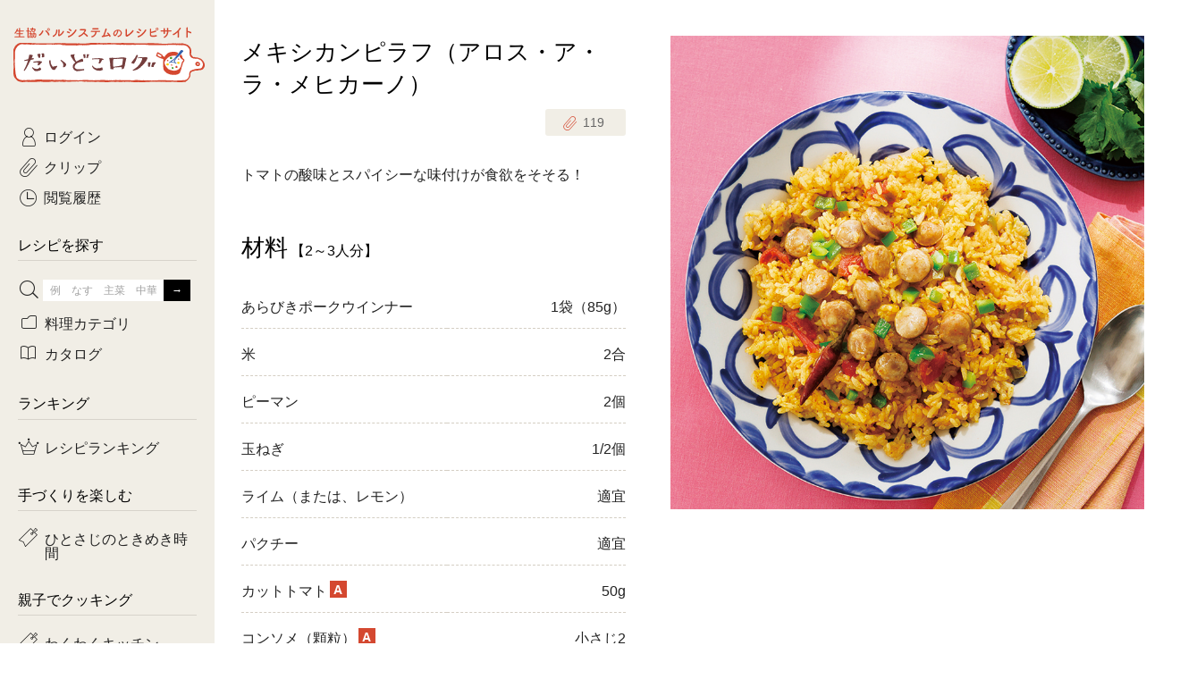

--- FILE ---
content_type: text/html; charset=UTF-8
request_url: https://daidokolog.pal-system.co.jp/recipe/12607?via=daidoko-top-special-pc
body_size: 8876
content:
<!doctype html>
<html lang="ja">

<head prefix="og: http://ogp.me/ns# fb: http://ogp.me/ns/fb# article: http://ogp.me/ns/article#">
<!-- Google Tag Manager -->
<script>(function(w,d,s,l,i){w[l]=w[l]||[];w[l].push({'gtm.start':
new Date().getTime(),event:'gtm.js'});var f=d.getElementsByTagName(s)[0],
j=d.createElement(s),dl=l!='dataLayer'?'&l='+l:'';j.async=true;j.src=
'https://www.googletagmanager.com/gtm.js?id='+i+dl;f.parentNode.insertBefore(j,f);
})(window,document,'script','dataLayer','GTM-T6PHB4B');</script>
<!-- End Google Tag Manager -->

  <meta charset="utf-8">
  <meta http-equiv="x-ua-compatible" content="ie=edge">
  <meta name="twitter:card" content="summary_large_image">
  <link rel="canonical" href="https://daidokolog.pal-system.co.jp/recipe/12607">
  <link rel="icon" href="https://cont-daidokolog.pal-system.co.jp/pc/favicon.ico">
  <link rel="apple-touch-icon" href="https://cont-daidokolog.pal-system.co.jp/pc/common/img/apple-touch-icon.png">
  <title>メキシカンピラフ（アロス・ア・ラ・メヒカーノ）｜だいどこログ[生協パルシステムのレシピサイト]</title>
  <meta name="description" content="トマトの酸味とスパイシーな味付けが食欲をそそる！">
  <meta name="keywords" content="あらびきポークウインナー, ピーマン, レシピ, 料理, だいどこログ, だいどころぐ, パルシステム, 生協, コープ">
  <meta property="og:title" content="メキシカンピラフ（アロス・ア・ラ・メヒカーノ）｜だいどこログ[生協パルシステムのレシピサイト]">
  <meta property="og:type" content="website">
  <meta property="og:url" content="https://daidokolog.pal-system.co.jp/recipe/12607">
  <meta property="og:image" content="https://cont-daidokolog.pal-system.co.jp/system/recipe/12607/PS_KCY_1657M.jpg">
  <meta property="og:site_name" content="だいどこログ">
  <meta property="og:description" content="トマトの酸味とスパイシーな味付けが食欲をそそる！">
  <link rel="stylesheet" href="https://cont-daidokolog.pal-system.co.jp/pc/common/css/common.css">
  <link rel="stylesheet" href="https://cont-daidokolog.pal-system.co.jp/pc/recipe/css/recipe.css"><link rel="stylesheet" href="https://cont-daidokolog.pal-system.co.jp/pc/recipe/css/modal-override.css"></head>
<body class="preload">
<!-- Google Tag Manager (noscript) -->
<noscript><iframe src="https://www.googletagmanager.com/ns.html?id=GTM-T6PHB4B" 
height="0" width="0" style="display:none;visibility:hidden"></iframe></noscript>
<!-- End Google Tag Manager (noscript) -->

<input id="screenId" value="DDKS10" type="hidden">
<!-- Load Facebook SDK for JavaScript -->
<div id="fb-root"></div>
<script>(function(d, s, id) {
        var js, fjs = d.getElementsByTagName(s)[0];
        if (d.getElementById(id)) return;
        js = d.createElement(s); js.id = id;
        js.src = 'https://connect.facebook.net/ja_JP/sdk.js#xfbml=1&version=v2.12';
        fjs.parentNode.insertBefore(js, fjs);
    }(document, 'script', 'facebook-jssdk'));</script>

  <div id="container">
    <header id="header">
      <h1 class="header-title">
      <a href="/"><span>生協パルシステムのレシピサイト</span><br>だいどこログ</a>      </h1>
    </header>
    <div id="body">
      <!--==================== メインエリア start ====================-->
      <main id="main">

<!------------ レシピ詳細 start ------------>
<article id="recipe" itemscope itemtype="http://schema.org/Recipe">

    <!------------ ページタイトル start ------------>
    <div class="page-header">
        <h1 itemprop="name">メキシカンピラフ（アロス・ア・ラ・メヒカーノ）</h1>

        <!------- ★クリップ★ ------->
        <div class="clip">
  <a href="#modal-clip-regist" class="btn btn-clip modal-trigger"
     data-token="46c0bdb3ce482314d0dced47f4d17f53f2891456334261476be5e6858d83764c"
     data-site="1"
     data-url="/recipe/12607?via=daidoko-top-special-pc#recipe-12607"
     data-num="10" data-recipe_master_id="12607"
     data-is_recipe_detail="1"><span class="icon-clip"><span class="app-recipe-clip-count">119</span></span></a>
</div>
    </div>
    <!------------ ページタイトル end ------------>

    <!------- ★レシピ画像★ ------->
    <div class="image">
        <img src="https://cont-daidokolog.pal-system.co.jp/system/recipe/12607/img/thumbnail/pc_detail_main_PS_KCY_1657M.jpg" data-echo="https://cont-daidokolog.pal-system.co.jp/system/recipe/12607/img/thumbnail/pc_detail_main_PS_KCY_1657M.jpg" itemprop="image" alt="メキシカンピラフ（アロス・ア・ラ・メヒカーノ）"/>    </div>

    <!------- ★説明文★ ------->
    <p itemprop="description" class="description">トマトの酸味とスパイシーな味付けが食欲をそそる！</p>

    
        <!------- ★材料★ ------->
    <section class="sec ingredient">
        <div class="sec-header">
          <h2 class="h1">材料<small>【2～3人分】</small></h2>
        </div>
        <div class="sec-body">
            <table class="table table-ingredient">

                                    <tr itemprop="recipeIngredient">
                        <th>あらびきポークウインナー</th>
                        <td>1袋（85g）</td>
                    </tr>

                                    <tr itemprop="recipeIngredient">
                        <th>米</th>
                        <td>2合</td>
                    </tr>

                                    <tr itemprop="recipeIngredient">
                        <th>ピーマン</th>
                        <td>2個</td>
                    </tr>

                                    <tr itemprop="recipeIngredient">
                        <th>玉ねぎ</th>
                        <td>1/2個</td>
                    </tr>

                                    <tr itemprop="recipeIngredient">
                        <th>ライム（または、レモン）</th>
                        <td>適宜</td>
                    </tr>

                                    <tr itemprop="recipeIngredient">
                        <th>パクチー</th>
                        <td>適宜</td>
                    </tr>

                                    <tr itemprop="recipeIngredient">
                        <th>カットトマト<b class="badge badge-a">A</b></th>
                        <td>50g</td>
                    </tr>

                                    <tr itemprop="recipeIngredient">
                        <th>コンソメ（顆粒）<b class="badge badge-a">A</b></th>
                        <td>小さじ2</td>
                    </tr>

                                    <tr itemprop="recipeIngredient">
                        <th>純カレー粉<b class="badge badge-a">A</b></th>
                        <td>大さじ1</td>
                    </tr>

                                    <tr itemprop="recipeIngredient">
                        <th>塩<b class="badge badge-a">A</b></th>
                        <td>少々</td>
                    </tr>

                                    <tr itemprop="recipeIngredient">
                        <th>こしょう<b class="badge badge-a">A</b></th>
                        <td>少々</td>
                    </tr>

                                    <tr itemprop="recipeIngredient">
                        <th>チリパウダー<b class="badge badge-a">A</b></th>
                        <td>適宜（小さじ1）</td>
                    </tr>

                                    <tr itemprop="recipeIngredient">
                        <th>赤唐辛子<b class="badge badge-a">A</b></th>
                        <td>適宜（1本）</td>
                    </tr>

                            </table>
        </div>
    </section>
    
    <!------- ★AS,TS商品へのページ内リンク★ ------->
    <a href="#order-products-login" class="btn btn-ghost-red anchorlink icon-arrow-btm">注文できる材料</a>

        <!------- ★作り方★ ------->
    <section class="sec making">
        <div class="sec-header">
            <h2 class="h1">作り方</h2>
        </div>

        <div class="sec-body">
                                                        <div class="process-group">
                    <div class="inner">
                        <div id="process01" class="number">1</div>
                                                <div class="process">
                            <div class="text" itemprop="recipeInstructions">
                                玉ねぎ、ピーマンはみじん切りにする。ウインナーは2cm幅に切る。                            </div>
                                                    </div>
                        
                                            </div>
                </div>
                                            <div class="process-group">
                    <div class="inner">
                        <div id="process02" class="number">2</div>
                                                <div class="process">
                            <div class="text" itemprop="recipeInstructions">
                                炊飯器の内釜に米を入れ、水を目盛まで注ぎ、水（大さじ4）を取り除く。<b class="badge badge-a">A</b>を加えてよく混ぜ、（1）をのせ、混ぜずに通常通りに炊く。<br>※好みでチリパウダーや赤唐辛子を加えると、よりスパイシーな味わいに仕上がります。                            </div>
                                                    </div>
                        
                                                <!------- ☆ポイント☆ ------->
                        <div class="process point">
                            <div class="icon"><img src="https://cont-daidokolog.pal-system.co.jp/pc/recipe/img/icon_point.png" data-echo="https://cont-daidokolog.pal-system.co.jp/pc/recipe/img/icon_point.png" alt="point"/></div>
                            <div class="text" itemprop="recipeInstructions">
                                ピーマンは加熱すると色が悪くなるので、鮮やかなグリーンに仕上げたい場合は、炊き上がってからのせて蒸らしても。                            </div>
                                                    </div>
                                            </div>
                </div>
                                            <div class="process-group">
                    <div class="inner">
                        <div id="process03" class="number">3</div>
                                                <div class="process">
                            <div class="text" itemprop="recipeInstructions">
                                炊き上がったら、ざっくり混ぜ合わせる。                            </div>
                                                    </div>
                        
                                            </div>
                </div>
                                            <div class="process-group">
                    <div class="inner">
                        <div id="process04" class="number">4</div>
                                                <div class="process">
                            <div class="text" itemprop="recipeInstructions">
                                器に盛り、好みでライムやパクチーを添える。                            </div>
                                                    </div>
                        
                                            </div>
                </div>
            
            
        </div>
    </section>
    
    <aside class="aside">
        <div class="page-footer clearfix">
            <div class="clip">
  <a href="#modal-clip-regist" class="btn btn-clip btn-md modal-trigger"
     data-token="46c0bdb3ce482314d0dced47f4d17f53f2891456334261476be5e6858d83764c"
     data-site="1"
     data-url="/recipe/12607?via=daidoko-top-special-pc#recipe-12607"
     data-num="10" data-recipe_master_id="12607"
     data-is_recipe_detail="1"><span class="icon-clip"><span class="app-recipe-clip-count">119</span></span></a>
</div>
          <div class="sns">
    <!------- Facebook ------->
    <div class="fb-share-button" data-href="https://daidokolog.pal-system.co.jp/recipe/12607" data-layout="button_count" data-size="small" data-mobile-iframe="true"></div>
    <!------- Twitter ------->
    <a href="https://twitter.com/share" class="twitter-share-button" data-url="https://daidokolog.pal-system.co.jp/recipe/12607" data-text="メキシカンピラフ（アロス・ア・ラ・メヒカーノ）" data-lang="ja" data-hashtags="だいどこログレシピ" data-dnt="true">ツイート</a>
    <script>!function(d,s,id){var js,fjs=d.getElementsByTagName(s)[0],p=/^http:/.test(d.location)?'http':'https';if(!d.getElementById(id)){js=d.createElement(s);js.id=id;js.src=p+'://platform.twitter.com/widgets.js';fjs.parentNode.insertBefore(js,fjs);}}(document, 'script', 'twitter-wjs');</script>
</div>
        </div>
    </aside>

</article>
<!------------ レシピ詳細 end ------------>


<!------------ AS,TS挿入用 start ------------>
<section id="order-products-login">
  <div class="sec-header">
    <h2 class="h1 title-logoff">注文できる材料</h2>
  </div>
  <div class="btn-login">
    <p class="mbtm15">ログインすると、レシピで使用されている<br>
      パルシステムの商品が注文できます！</p>
    <a href="https://shop.pal-system.co.jp/iplg/login.htm?PROC_DIV=30&amp;backUrl=https%3A%2F%2Fdaidokolog.pal-system.co.jp%2Frecipe%2F12607%3Fvia%3Ddaidoko-top-special-pc" class="btn">ログイン</a>  </div>
</section>
<!------------ AS,TS挿入用 end ------------>


<!------------ 関連レシピ start ------------>
<section class="sec" id="kanren">
    <div class="sec-header">
        <h2 class="h1">関連レシピ</h2>
    </div>

        <section class="sec">
        <div class="sec-header">
            <a href="/search/%E3%81%82%E3%82%89%E3%81%B3%E3%81%8D%E3%83%9D%E3%83%BC%E3%82%AF%E3%82%A6%E3%82%A4%E3%83%B3%E3%83%8A%E3%83%BC?via=daidoko-related-list-pc" class="icon-arrow-right right"><h3>『あらびきポークウインナー』を使ったレシピ</h3><span class="number">32<small>件</small></span></a>        </div>
        <div class="lists list-sm list-narrow">
            <ul>
                                <li id="recipe-13936" class="item">
                    <a href="/recipe/13936?via=daidoko-related-pc"><div class="thumb"><img src="https://cont-daidokolog.pal-system.co.jp/system/recipe/13936/img/thumbnail/pc_detail_relation_PS_KD1_0054L.jpg" data-echo="https://cont-daidokolog.pal-system.co.jp/system/recipe/13936/img/thumbnail/pc_detail_relation_PS_KD1_0054L.jpg" alt="だし香る和風ポトフ"/></div><p class="title">だし香る和風ポトフ</p></a>                    <div class="clip">
  <a href="#modal-clip-regist" class="btn btn-clip modal-trigger"
     data-token="46c0bdb3ce482314d0dced47f4d17f53f2891456334261476be5e6858d83764c"
     data-site="1"
     data-url="/recipe/12607?via=daidoko-top-special-pc#recipe-13936"
     data-num="10" data-recipe_master_id="13936"
     data-is_recipe_detail="1"><span class="icon-clip"><span class="app-recipe-clip-count">78</span></span></a>
</div>
                </li>
                                <li id="recipe-13726" class="item">
                    <a href="/recipe/13726?via=daidoko-related-pc"><div class="thumb"><img src="https://cont-daidokolog.pal-system.co.jp/system/recipe/13726/img/thumbnail/pc_detail_relation_PS_KD0_1313L.jpg" data-echo="https://cont-daidokolog.pal-system.co.jp/system/recipe/13726/img/thumbnail/pc_detail_relation_PS_KD0_1313L.jpg" alt="あらびきウインナーと長芋の和風ジャーマンポテト"/></div><p class="title">あらびきウインナーと長芋の和風ジャーマンポテト</p></a>                    <div class="clip">
  <a href="#modal-clip-regist" class="btn btn-clip modal-trigger"
     data-token="46c0bdb3ce482314d0dced47f4d17f53f2891456334261476be5e6858d83764c"
     data-site="1"
     data-url="/recipe/12607?via=daidoko-top-special-pc#recipe-13726"
     data-num="10" data-recipe_master_id="13726"
     data-is_recipe_detail="1"><span class="icon-clip"><span class="app-recipe-clip-count">287</span></span></a>
</div>
                </li>
                                <li id="recipe-13656" class="item">
                    <a href="/recipe/13656?via=daidoko-related-pc"><div class="thumb"><img src="https://cont-daidokolog.pal-system.co.jp/system/recipe/13656/img/thumbnail/pc_detail_relation_PS_KD0_1214L.jpg" data-echo="https://cont-daidokolog.pal-system.co.jp/system/recipe/13656/img/thumbnail/pc_detail_relation_PS_KD0_1214L.jpg" alt="フライパンでゴロゴロかぼちゃグラタン【わくわくキッチン】"/></div><p class="title">フライパンでゴロゴロかぼちゃグラタン【わくわくキッチン】</p></a>                    <div class="clip">
  <a href="#modal-clip-regist" class="btn btn-clip modal-trigger"
     data-token="46c0bdb3ce482314d0dced47f4d17f53f2891456334261476be5e6858d83764c"
     data-site="1"
     data-url="/recipe/12607?via=daidoko-top-special-pc#recipe-13656"
     data-num="10" data-recipe_master_id="13656"
     data-is_recipe_detail="1"><span class="icon-clip"><span class="app-recipe-clip-count">183</span></span></a>
</div>
                </li>
                                <li id="recipe-13506" class="item">
                    <a href="/recipe/13506?via=daidoko-related-pc"><div class="thumb"><img src="https://cont-daidokolog.pal-system.co.jp/system/recipe/13506/img/thumbnail/pc_detail_relation_PS_KD0_0563L.jpg" data-echo="https://cont-daidokolog.pal-system.co.jp/system/recipe/13506/img/thumbnail/pc_detail_relation_PS_KD0_0563L.jpg" alt="ジャーマンかぼちゃ"/></div><p class="title">ジャーマンかぼちゃ</p></a>                    <div class="clip">
  <a href="#modal-clip-regist" class="btn btn-clip modal-trigger"
     data-token="46c0bdb3ce482314d0dced47f4d17f53f2891456334261476be5e6858d83764c"
     data-site="1"
     data-url="/recipe/12607?via=daidoko-top-special-pc#recipe-13506"
     data-num="10" data-recipe_master_id="13506"
     data-is_recipe_detail="1"><span class="icon-clip"><span class="app-recipe-clip-count">91</span></span></a>
</div>
                </li>
                                <li id="recipe-11820" class="item">
                    <a href="/recipe/11820?via=daidoko-related-pc"><div class="thumb"><img src="https://cont-daidokolog.pal-system.co.jp/system/recipe/11820/img/thumbnail/pc_detail_relation_PS_KCX_1253L.jpg" data-echo="https://cont-daidokolog.pal-system.co.jp/system/recipe/11820/img/thumbnail/pc_detail_relation_PS_KCX_1253L.jpg" alt="ラクレット風チーズフォンデュ"/></div><p class="title">ラクレット風チーズフォンデュ</p></a>                    <div class="clip">
  <a href="#modal-clip-regist" class="btn btn-clip modal-trigger"
     data-token="46c0bdb3ce482314d0dced47f4d17f53f2891456334261476be5e6858d83764c"
     data-site="1"
     data-url="/recipe/12607?via=daidoko-top-special-pc#recipe-11820"
     data-num="10" data-recipe_master_id="11820"
     data-is_recipe_detail="1"><span class="icon-clip"><span class="app-recipe-clip-count">699</span></span></a>
</div>
                </li>
                            </ul>
        </div>
    </section>

        <section class="sec">
        <div class="sec-header">
            <a href="/search/%E3%83%94%E3%83%BC%E3%83%9E%E3%83%B3?via=daidoko-related-list-pc" class="icon-arrow-right right"><h3>『ピーマン』を使ったレシピ</h3><span class="number">988<small>件</small></span></a>        </div>
        <div class="lists list-sm list-narrow">
            <ul>
                                <li id="recipe-14594" class="item">
                    <a href="/recipe/14594?via=daidoko-related-pc"><div class="thumb"><img src="https://cont-daidokolog.pal-system.co.jp/system/recipe/14594/img/thumbnail/pc_detail_relation_PS_KD1_3208M.jpg" data-echo="https://cont-daidokolog.pal-system.co.jp/system/recipe/14594/img/thumbnail/pc_detail_relation_PS_KD1_3208M.jpg" alt="黒かれいのごま照り焼き"/></div><p class="title">黒かれいのごま照り焼き</p></a>                    <div class="clip">
  <a href="#modal-clip-regist" class="btn btn-clip modal-trigger"
     data-token="46c0bdb3ce482314d0dced47f4d17f53f2891456334261476be5e6858d83764c"
     data-site="1"
     data-url="/recipe/12607?via=daidoko-top-special-pc#recipe-14594"
     data-num="10" data-recipe_master_id="14594"
     data-is_recipe_detail="1"><span class="icon-clip"><span class="app-recipe-clip-count">115</span></span></a>
</div>
                </li>
                                <li id="recipe-14545" class="item">
                    <a href="/recipe/14545?via=daidoko-related-pc"><div class="thumb"><img src="https://cont-daidokolog.pal-system.co.jp/system/recipe/14545/img/thumbnail/pc_detail_relation_PS_KD1_2810L.jpg" data-echo="https://cont-daidokolog.pal-system.co.jp/system/recipe/14545/img/thumbnail/pc_detail_relation_PS_KD1_2810L.jpg" alt="チキングラーシュ"/></div><p class="title">チキングラーシュ</p></a>                    <div class="clip">
  <a href="#modal-clip-regist" class="btn btn-clip modal-trigger"
     data-token="46c0bdb3ce482314d0dced47f4d17f53f2891456334261476be5e6858d83764c"
     data-site="1"
     data-url="/recipe/12607?via=daidoko-top-special-pc#recipe-14545"
     data-num="10" data-recipe_master_id="14545"
     data-is_recipe_detail="1"><span class="icon-clip"><span class="app-recipe-clip-count">83</span></span></a>
</div>
                </li>
                                <li id="recipe-14508" class="item">
                    <a href="/recipe/14508?via=daidoko-related-pc"><div class="thumb"><img src="https://cont-daidokolog.pal-system.co.jp/system/recipe/14508/img/thumbnail/pc_detail_relation_PS_KD1_2870L-1.jpg" data-echo="https://cont-daidokolog.pal-system.co.jp/system/recipe/14508/img/thumbnail/pc_detail_relation_PS_KD1_2870L-1.jpg" alt="ミニウインナーパイ＆ねじねじ野菜パイ"/></div><p class="title">ミニウインナーパイ＆ねじねじ野菜パイ</p></a>                    <div class="clip">
  <a href="#modal-clip-regist" class="btn btn-clip modal-trigger"
     data-token="46c0bdb3ce482314d0dced47f4d17f53f2891456334261476be5e6858d83764c"
     data-site="1"
     data-url="/recipe/12607?via=daidoko-top-special-pc#recipe-14508"
     data-num="10" data-recipe_master_id="14508"
     data-is_recipe_detail="1"><span class="icon-clip"><span class="app-recipe-clip-count">54</span></span></a>
</div>
                </li>
                                <li id="recipe-14502" class="item">
                    <a href="/recipe/14502?via=daidoko-related-pc"><div class="thumb"><img src="https://cont-daidokolog.pal-system.co.jp/system/recipe/14502/img/thumbnail/pc_detail_relation_PS_KD1_2691L.jpg" data-echo="https://cont-daidokolog.pal-system.co.jp/system/recipe/14502/img/thumbnail/pc_detail_relation_PS_KD1_2691L.jpg" alt="凍り豆腐と鶏肉の柚子胡椒クリーム煮"/></div><p class="title">凍り豆腐と鶏肉の柚子胡椒クリーム煮</p></a>                    <div class="clip">
  <a href="#modal-clip-regist" class="btn btn-clip modal-trigger"
     data-token="46c0bdb3ce482314d0dced47f4d17f53f2891456334261476be5e6858d83764c"
     data-site="1"
     data-url="/recipe/12607?via=daidoko-top-special-pc#recipe-14502"
     data-num="10" data-recipe_master_id="14502"
     data-is_recipe_detail="1"><span class="icon-clip"><span class="app-recipe-clip-count">30</span></span></a>
</div>
                </li>
                                <li id="recipe-14386" class="item">
                    <a href="/recipe/14386?via=daidoko-related-pc"><div class="thumb"><img src="https://cont-daidokolog.pal-system.co.jp/system/recipe/14386/img/thumbnail/pc_detail_relation_PS_KD1_2571L.jpg" data-echo="https://cont-daidokolog.pal-system.co.jp/system/recipe/14386/img/thumbnail/pc_detail_relation_PS_KD1_2571L.jpg" alt="鶏だんごのナポリタン煮込み"/></div><p class="title">鶏だんごのナポリタン煮込み</p></a>                    <div class="clip">
  <a href="#modal-clip-regist" class="btn btn-clip modal-trigger"
     data-token="46c0bdb3ce482314d0dced47f4d17f53f2891456334261476be5e6858d83764c"
     data-site="1"
     data-url="/recipe/12607?via=daidoko-top-special-pc#recipe-14386"
     data-num="10" data-recipe_master_id="14386"
     data-is_recipe_detail="1"><span class="icon-clip"><span class="app-recipe-clip-count">130</span></span></a>
</div>
                </li>
                            </ul>
        </div>
    </section>

    </section>
<!------------ 関連レシピ end ------------>
      </main>
      <!--==================== メインエリア end ====================-->

      <!--==================== フッター start ====================-->
      <footer id="footer">
        <!------------ フッター：パンくずリスト start ------------>
        <div class="breadcrumb">
        <ul itemscope itemtype="http://schema.org/BreadcrumbList"><li itemprop="itemListElement" itemscope itemtype="http://schema.org/ListItem"><a itemprop="item" href="/"><span itemprop="name">ホーム</span></a><meta itemprop="position" content=""></li><li itemprop="itemListElement" itemscope itemtype="http://schema.org/ListItem"><span itemprop="name">メキシカンピラフ（アロス・ア・ラ・メヒカーノ）</span><meta itemprop="position" content=""></li></ul>        </div>
        <!------------ フッター：パンくずリスト end ------------>
          <div class="footer-top">
              <ul class="footer-nav">
                  <li><a href="https://daidokolog.pal-system.co.jp/special/howtodaidokolog?via=daidoko-footer-pc">だいどこログの見方</a></li>
                  <li><a href="https://web2.mm.pal-system.co.jp/form/pub/conduct/daidokolog" target="_blank">ご意見・ご感想</a></li>
                  <li><a href="https://kosodate.pal-system.co.jp/recipe/?via=daidoko-footer-pc" target="_blank">離乳食レシピ</a></li>
              </ul>

              <div class="footer-sns">
                  <p>SNSでも情報を配信中！</p>
                  <ul>
                      <li><a href="https://www.instagram.com/daidokolog/" target="_blank" data-ga-click-element="daidoko-footer_instagram"><img src="https://cont-daidokolog.pal-system.co.jp/pc/common/img/ico_insta.png" alt="Instagram"></a></li>
                      <li><a href="https://www.youtube.com/playlist?list=PLh0tot-1YMn85o72FrU5BhnjrvOwZ6rlU" target="_blank" data-ga-click-element="daidoko-footer_youtube"><img src="https://cont-daidokolog.pal-system.co.jp/pc/common/img/ico_youtube.png" alt="Youtube"></a></li>
                  </ul>
              </div>
          </div>

          <div class="footer-bottom">
              <p class="summary">『だいどこログ』は、関東を中心に活動する生協パルシステムが運営しています。</p>
              <div class="footer-nav-wrap">
                  <a href="https://www.pal-system.co.jp/?via=daidoko-footer-pc" class="logo" target="_blank">
                      <img src="https://cont-daidokolog.pal-system.co.jp/pc/common/img/logo_palsystem.png" alt="Palsystem">
                  </a>
                  <ul class="footer-nav">
                      <li><a href="https://www.pal-system.co.jp/policy/privacy/?via=daidoko-footer-pc" target="_blank">個人情報保護方針</a></li>
                      <li><a href="https://www.pal-system.co.jp/cookie/?via=daidoko-footer-pc" target="_blank">cookie等の利用について</a></li>
                      <li><a href="https://www.pal-system.co.jp/policy/?via=daidoko-footer-pc" target="_blank">規約とポリシー</a></li>
                  </ul>
              </div>
              <small class="copyright">&copy; Palsystem Consumers' Co-operative Union</small>
          </div>
      </footer>
      <!--==================== フッター end ====================-->

    </div><!-- end #body-->
    
  </div><!-- end #container-->

  <!--==================== サイドナビ start ====================-->
  <div id="side">
    <div class="inner">
      <span class="sitelogo">
      <a href="/"><img src="https://cont-daidokolog.pal-system.co.jp/pc/common/img/img_sitelogo.png" alt="生協パルシステムのレシピサイト　だいどこログ"></a>      </span>

      
            <!------------ サイド：告知バナー start ------------>

      <!------------ サイド：告知バナー end ------------>

      <nav id="globalnav">
        <ul class="sidesec sidenav">
          <li class="nav-login"><a href="https://shop.pal-system.co.jp/iplg/login.htm?PROC_DIV=30&backUrl=https%3A%2F%2Fdaidokolog.pal-system.co.jp%2Frecipe%2F12607%3Fvia%3Ddaidoko-top-special-pc" class="icon-login arrow">ログイン</a></li>
          <li><a href="/clip" class="icon-clip arrow">クリップ</a></li>
          <li><a href="/history" class="icon-history arrow">閲覧履歴</a></li>
        </ul>

        <section class="sidesec">
          <h2 class="side-title">レシピを探す</h2>
          <ul class="sidenav">
                        <li class="trigger"><span class="icon-search"></span>
              <form method="get" accept-charset="utf-8" id="side-search" action="/search">              <input type="text" name="q1" id="side-searchbox" placeholder="例　なす　主菜　中華" value=""><input type="submit" id="side-searchbtn" value="→">              </form>              <div id="subnav-freeword" class="modalmenu">
                <div class="inner">
                  <ul class="subnav-taglist">
                    <li><a href="/special/tokimeki-jikan/?via=daidoko-atn-pc" class="wide">ひとさじのときめき時間</a></li><li><a href="/special/sp_farmer?via=daidoko-atn-pc" class="wide">農家生まれの野菜レシピ</a></li><li><a href="/special/hot-dishes?via=daidoko-atn-pc">あったかレシピ</a></li><li><a href="https://daidokolog.pal-system.co.jp/search?q3=1&amp;catalog[]=014&amp;via=daidoko-atn-pc">おきらくだ</a></li><li><a href="/search?refine=&amp;catalog[]=001&amp;years=&amp;months=&amp;dates=&amp;item_code=&amp;via=daidoko-atn-pc">1歳半からの幼児食</a></li><li><a href="/special/sanchi-gohan?via=daidoko-atn-pc">産地ごはん</a></li><li><a href="/search?q3=1&amp;catalog[]=008&amp;via=daidoko-atn-pc" class="wide">3日分ごはんセット（2人分）</a></li><li><a href="/search?q3=1&amp;catalog[]=009&amp;via=daidoko-atn-pc" class="wide">3日分ごはんセット（3人分）</a></li><li><a href="/search?q3=1&amp;catalog[]=012&amp;via=daidoko-atn-pc" class="wide">つくりおき肉魚菜菜セット</a></li><li><a href="/search?q3=1&amp;catalog[]=013&amp;via=daidoko-atn-pc" class="wide">がんばらない平日ごはん</a></li><li><a href="/search/有賀薫さん/?via=daidoko-atn-pc">有賀薫さんのスープ</a></li><li><a href="/search/飛田和緒さん/?via=daidoko-atn-pc">飛田和緒さんレシピ</a></li><li><a href="/search/牛肉/?via=daidoko-atn-pc">牛肉</a></li><li><a href="/search/豚肉/?via=daidoko-atn-pc">豚肉</a></li><li><a href="/search/鶏肉?via=daidoko-atn-pc">鶏肉</a></li><li><a href="/search/ひき肉?via=daidoko-atn-pc">ひき肉</a></li><li><a href="/search/魚?via=daidoko-atn-pc">魚</a></li><li><a href="/search/きのこ/?via=daidoko-atn-pc">きのこ</a></li><li><a href="/search/さつまいも/?via=daidoko-atn-pc">さつまいも</a></li><li><a href="/search/かぼちゃ/?via=daidoko-atn-pc">かぼちゃ</a></li><li><a href="/search/レンコン/?via=daidoko-atn-pc">レンコン</a></li><li><a href="/search/大根/?via=daidoko-atn-pc">大根</a></li>                  </ul>
                </div>
              </div>
            </li>
            <li class="trigger"><a href="javascript:void(0);" class="icon-category">料理カテゴリ</a>
              <div id="subnav-category" class="modalmenu">
                <div class="inner">
                  <ul class="subnav-taglist">
                    <li><a href="/search?category=1&amp;via=daidoko-lnavi-pc">主菜</a></li><li><a href="/search?category=2&amp;via=daidoko-lnavi-pc">副菜</a></li><li><a href="/search?category=3&amp;via=daidoko-lnavi-pc">サラダ・あえもの</a></li><li><a href="/search?category=4&amp;via=daidoko-lnavi-pc">汁物</a></li><li><a href="/search?category=5&amp;via=daidoko-lnavi-pc">常備菜・作りおき</a></li><li><a href="/search?category=6&amp;via=daidoko-lnavi-pc">お弁当</a></li><li><a href="/search?category=7&amp;via=daidoko-lnavi-pc">おつまみ</a></li><li><a href="/search?category=8&amp;via=daidoko-lnavi-pc">おやつ・デザート</a></li>                  </ul>
                </div>
              </div>
            </li>
            <li class="trigger"><a href="javascript:void(0);" class="icon-catalogue">カタログ</a>
              <div id="subnav-catalogue" class="modalmenu">
                <div class="inner">
                  <form method="get" accept-charset="utf-8" id="side-catalogue" action="/search">                    <ul class="subnav-checklist">
                        <li><input type="checkbox" name="catalog[]" value="002" id="side-catalog-002" class="localnavi_catalog"><label for="side-catalog-002">コトコト</label></li>
<li><input type="checkbox" name="catalog[]" value="003" id="side-catalog-003" class="localnavi_catalog"><label for="side-catalog-003">Kinari</label></li>
<li><input type="checkbox" name="catalog[]" value="001" id="side-catalog-001" class="localnavi_catalog"><label for="side-catalog-001">yumyumいっしょごはん</label></li>
<li><input type="checkbox" name="catalog[]" value="004" id="side-catalog-004" class="localnavi_catalog"><label for="side-catalog-004">ぷれーんぺいじ</label></li>
<li><input type="checkbox" name="catalog[]" value="006" id="side-catalog-006" class="localnavi_catalog"><label for="side-catalog-006">乾物屋さん</label></li>
                    </ul>
                                                            <div class="subnav-selectlist">
                      <select name="years" id="years" class="localnavi_years"><option value="">年</option><option value="2021">2021年</option><option value="2022">2022年</option><option value="2023">2023年</option><option value="2024">2024年</option><option value="2025">2025年</option><option value="2026" selected="selected">2026年</option></select>                      <select name="months" id="months" class="localnavi_months"><option value="">月</option><option value="01">1月</option><option value="02">2月</option><option value="03">3月</option><option value="04">4月</option><option value="05">5月</option><option value="06">6月</option><option value="07">7月</option><option value="08">8月</option><option value="09">9月</option><option value="10">10月</option><option value="11">11月</option><option value="12">12月</option></select>                      <select name="dates" id="dates" class="localnavi_dates"><option value="">企画回</option></select>                    </div>
                    <a href="javascript:void(0);" class="btn btn-white side_catalogue_search">探す</a>
                  </form>                </div>
              </div></li>
          </ul>
        </section>

        <section class="sidesec">
          <h2 class="side-title"><span>ランキング</span></h2>
          <ul class="sidenav">
            <li><a href="/ranking/weekly/?via=daidoko-lnavi-pc" class="icon-ranking arrow">レシピランキング</a></li>          </ul>
        </section>

        <!------------ サイド：フリースペース start ------------>
        <section class="sidesec">
<h2 class="side-title">手づくりを楽しむ</h2>
<ul class="sidenav">
<li>
<a href="/special/tokimeki-jikan/?via=daidoko-lnavi-pc" class="icon-bookmark arrow">ひとさじのときめき時間</a>
</li>
</ul>

<h2 class="side-title" style="margin-top: 30px;">親子でクッキング</h2>
<ul class="sidenav">
<li>
<a href="/special/wakuwakukitchen/?via=daidoko-lnavi-pc" class="icon-bookmark arrow">わくわくキッチン</a>
</li>
<li>
<a href="/special/cooko/?via=daidoko-lnavi-pc" class="icon-bookmark arrow">cook-o</a>
</li>
</ul>

<h2 class="side-title" style="margin-top: 30px;">お役立ちテク</h2>
<ul class="sidenav">
<li><a href="/special/vege-tech/?via=daidoko-lnavi-pc" class="icon-bookmark arrow">野菜の保存＆活用テク</a>
</li>
<li>
<a href="/special/sokka/?via=daidoko-lnavi-pc" class="icon-bookmark arrow">sokka!</a>
</li>
</ul>
</section>

<style>
.icon-bookmark:before {
 content: '';
 display: inline-block;
 width: 22px;
 height: 22px;
 background-image: url("https://cont-daidokolog.pal-system.co.jp/system/top/pc/269/icon_bookmark_off.png");
 background-size: contain;
 vertical-align: middle;
}
.icon-bookmark:hover::before {
 background-image: url("https://cont-daidokolog.pal-system.co.jp/system/top/pc/269/icon_bookmark_on.png");
}
</style>        <!------------ サイド：フリースペース end ------------>

        <section class="sidesec">
            <h2 class="side-title"><span>特集</span></h2>
                    <ul class="sidenav">
            <li><a href="/special/misozukuri/?via=daidoko-lnavi-pc" class="icon-feature arrow">Enjoy手づくりみそ！</a></li><li><a href="/special/sp_instagram/?via=daidoko-lnavi-pc" class="icon-feature arrow">だいどこログInstagram</a></li><li><a href="/special/winter-ingredients/?via=daidoko-lnavi-pc" class="icon-feature arrow">冬野菜レシピ</a></li><li><a href="/special/misokatsuyou/?via=daidoko-lnavi-pc" class="icon-feature arrow">みそ活用レシピ</a></li><li><a href="/special/happy-holidays/?via=daidoko-lnavi-pc" class="icon-feature arrow">華やかパーティーレシピ</a></li><li><a href="/special/sp_daikon/?via=daidoko-lnavi-pc" class="icon-feature arrow">大根1本使いきり術</a></li><li><a href="/special/sp_cabbage/?via=daidoko-lnavi-pc" class="icon-feature arrow">キャベツレシピ</a></li><li><a href="/special/shiromeshi/?via=daidoko-lnavi-pc" class="icon-feature arrow">おかわりが止まらない！白めし泥棒</a></li>          </ul>
          <p class="clearfix">
            <a href="/special/?via=daidoko-lnavi-pc" class="icon-arrow-right right btn-md">もっと見る</a>          </p>
                  </section>

              </nav>
          </div>
  </div>
  <!--==================== サイドナビ end ====================-->

  <p id="pagetop"><a href="#"><img src="https://cont-daidokolog.pal-system.co.jp/pc/common/img/ico_pagetop.png" alt="ページの先頭へ"></a></p>


<!------------ モーダル（クリップ登録） start ------------>
<div id="modal-clip-regist" class="modal-content">
  <div class="modal-bg"></div>
  <div class="modal-wrap">
    <div class="modal-inner">
      <form action="" onsubmit="return false;">
        <header class="modal-header btmline">
          <div class="btn-close">
            <a href="javascript:void(0);" class="modal-close">&times;<span class="sr-only">閉じる</span></a>
          </div>
          <div class="title"></div>
          <ul class="btnset mtop20">
            <li><a href="javascript:void(0);" class="btn btn-dark btn-md" id="modal-clip-delete">はい</a></li>
            <li><a href="javascript:void(0);" class="btn btn-md modal-close">キャンセル</a></li>
          </ul>
        </header>
        <div class="modal-body">
          <h3 class="text-center">タグを付ける</h3>
          <p class="text-center mtop5">クリップしたレシピを分類できます。</p>
          <ul class="tag-checklist">
            <li id="baseModalClipRegistInputArea" style="display:none;"><input type="checkbox" name="upd_list[]" value="" id=""><label for=""></label></li>
          </ul>
          <input name="regist_text" class="tag-input" placeholder="＋新規タグを追加（例：定番おかず）" value="" type="text">
        </div>
        <footer class="modal-footer">
          <p class="btn-single mtop10">
            <a href="javascript:void(0);" class="btn btn-dark btn-md" id="modal-clip-tag-edit">OK</a>
          </p>
        </footer>
        <input type="hidden" name="token">
        <input type="hidden" name="url">
        <input type="hidden" name="site">
        <input type="hidden" name="recipe_master_id">
      </form>
    </div>
  </div>
</div>
<!------------ モーダル（クリップ登録） end ------------>

<!------------ モーダル（エラー） start ------------>
<div id="modal-api-error" class="modal-content" style="display: none;">
    <div class="modal-bg"></div>
    <div class="modal-wrap">
      <div class="modal-inner">
        <header class="modal-header">
          <div class="btn-close">
            <a href="javascript:void(0);" class="modal-close">×<span class="sr-only">閉じる</span></a>
          </div>
          <div class="title">
            <h2>エラーが発生しました</h2>
            <span></span>
          </div>
        </header>
        <footer class="modal-footer">
          <p class="btn-single">
            <a href="javascript:void(0);" class="btn btn-dark btn-md modal-close">閉じる</a>
          </p>
        </footer>
      </div>
    </div>
</div>
<!------------ モーダル（エラー） end ------------>

<!------------ モーダル（クリップMAX時） start ------------>
<div id="modal-clip-full" class="modal-content">
    <div class="modal-bg"></div>
    <div class="modal-wrap">
        <div class="modal-inner">
            <header class="modal-header">
                <div class="btn-close">
                    <a href="javascript:void(0);" class="modal-close">&times;<span class="sr-only">閉じる</span></a>
                </div>
                <div class="title">
                    <h2>クリップがいっぱいです</h2>
                    <span>（最大1000件まで）</span>
                </div>
            </header>
            <p class="text-center">クリップ一覧で整理してください</p>
            <footer class="modal-footer">
                <p class="btn-single">
                    <a href="/clip" class="btn btn-dark btn-md" target="_top">クリップ一覧へ</a>                </p>
            </footer>
        </div>
    </div>
</div>
<!------------ モーダル（クリップMAX時） end ------------>

<!------------ モーダル（ログイン） start ------------>
<div id="modal-login" class="modal-content" style="display: none;">
    <div class="modal-bg"></div>
    <div class="modal-wrap">
      <div class="modal-inner">
        <form action="">
          <header class="modal-header">
            <div class="btn-close">
              <a href="javascript:void(0);" class="modal-close">×<span class="sr-only">閉じる</span></a>
            </div>
            <div class="title">
              <span>ログインが必要です。</span>
              <h2>ログイン画面へ遷移しますか？</h2>
            </div>
            <ul class="btnset mtop20">
              <li><a href="javascript:void(0);" class="btn btn-dark btn-md">はい</a></li>
              <li><a href="javascript:void(0);" class="btn btn-md modal-close">キャンセル</a></li>
            </ul>
          </header>
          <footer class="modal-footer">
          </footer>
        </form>
      </div>
    </div>
  </div>
<!------------ モーダル（ログイン） end ------------>
<!------------ モーダル（ログアウト） start ------------>
  <div id="modal-logout" class="modal-content" style="display: none;">
    <div class="modal-bg"></div>
    <div class="modal-wrap">
      <div class="modal-inner">
        <form action="">
          <header class="modal-header">
            <div class="btn-close">
              <a href="javascript:void(0);" class="modal-close">×<span class="sr-only">閉じる</span></a>
            </div>
            <div class="title">
              <h2>ログアウトしますか？</h2>
            </div>
            <ul class="btnset mtop20">
              <li><a href="/logout" class="btn btn-dark btn-md">はい</a></li>
              <li><a href="javascript:void(0);" class="btn btn-md modal-close">いいえ</a></li>
            </ul>
          </header>
          <footer class="modal-footer">
          </footer>
        </form>
      </div>
    </div>
  </div>
  <!------------ モーダル（ログアウト） end ------------>


  <script src="https://cont-daidokolog.pal-system.co.jp/pc/common/js/jquery.min.js"></script>
  <script src="https://cont-daidokolog.pal-system.co.jp/pc/common/js/perfect-scrollbar.min.js"></script>
  <script src="https://cont-daidokolog.pal-system.co.jp/pc/common/js/ofi.min.js"></script>
  <script src="https://cont-daidokolog.pal-system.co.jp/pc/common/js/jquery.matchHeight-min.js"></script>
  <script>jQuery(function($) {
$('.lists .title').matchHeight();
});
</script><script src="https://daidokolog.pal-system.co.jp/app/recipe/index-pc.js"></script><script>/*
jQuery(document).ready(function(){
$('.fixHeight').fixHeight();
});
*/
</script><script src="https://daidokolog.pal-system.co.jp/app/clip/index.js"></script><script>var selfUrl = "https://daidokolog.pal-system.co.jp";
var CLIPS_TAGS_ERROR_MESSAGES = {
  'INP_ERR0001': '入力してください。',
  'INP_ERR0002': '1～15文字内で入力してください。',
  'INP_ERR0003': '重複情報が存在します。',
  'INP_ERR0004': '既に10件登録されています。',
  'INP_ERR0005': '不正な値です。',
};
$(window).load(function(){
  new PerfectScrollbar('.modal-body');
});
</script><script>var PVTYPE_VALUE = 'pc';</script>  <script src="https://cont-daidokolog.pal-system.co.jp/pc/common/js/common.js"></script>
  <script src="https://cont-daidokolog.pal-system.co.jp/pc/common/js/jquery.cookie.js"></script>
  <script src="https://cont-daidokolog.pal-system.co.jp/pc/common/js/UserInsight.js"></script>
  <script src="/app/common/appCommon.js?1727234995"></script>  
</body>
</html>


--- FILE ---
content_type: text/css
request_url: https://cont-daidokolog.pal-system.co.jp/pc/recipe/css/recipe.css
body_size: 1367
content:
@charset 'UTF-8';
/* ====================================================
レシピ詳細
==================================================== */
/* ------------------------
新着レシピ
------------------------ */
#recipe
{
    position: relative;
}

#recipe .page-header,
#recipe .description,
#recipe .data,
#recipe .ingredient
{
    width: 430px;
}

#recipe .ingredient .sec-body
{
    min-height:230px;
}

#recipe .page-header
{
    padding-bottom: 30px;
}

#recipe .page-header .clip
{
    margin-top: 10px;

    text-align: right;
}

#recipe .image
{
    position: absolute;
    top: 10px;
    left: 480px;

    width: calc( 100% - 450px);
}

#recipe .image img
{
    width: 100%;
    min-width: 450px;
    max-width: 600px;
}

#recipe .description
{
    font-size: 25.6px;
    font-size: 1.6rem;
    line-height: 1.7;
}

#recipe .data
{
    display: -ms-flexbox;
    display: flex;

    margin-top: 35px;

    -ms-flex-wrap: wrap;
        flex-wrap: wrap;
    -ms-flex-align: center;
    align-items: center;
}

#recipe .data .nutrition
{
    padding-right: 20px;
}

#recipe .data .nutrition .calories
{
    display: block;
}

#recipe .data .calories,
#recipe .data .cooktime
{
    line-height: 1.7;
}

#recipe .data .icon-food,
#recipe .data .icon-timer
{
    vertical-align: top;
}

#recipe .data .icon-food:before,
#recipe .data .icon-timer:before
{
    position: relative;
    top: 1px;

    margin-right: 3px;

    vertical-align: top;
}

#recipe .data .icon-timer:before
{
    font-size: 27.2px;
    font-size: 1.7rem;
}

#recipe .table-ingredient
{
    width: 100%;
}

#recipe .table-ingredient tr
{
    border-bottom: 1px dashed #d4cec3;
}

#recipe .table-ingredient th,
#recipe .table-ingredient td
{
    padding: 15px 0 10px;

    vertical-align: middle;
}

#recipe .table-ingredient th
{
    width: 225px;

    text-align: left;
}

#recipe .table-ingredient td
{
    width: 195px;
    padding-left: 10px;

    text-align: right;
}

#recipe .btn-ghost-red.icon-arrow-btm
{
    font-size: 28.8px;
    font-size: 1.8rem;

    width: 340px;
    margin-top: 30px;
    padding: .8em 1.5em;
}

#recipe .btn-ghost-red.icon-arrow-btm:before
{
    content: '';
}

#recipe .btn-ghost-red.icon-arrow-btm:after
{
    font-size: 35.2px;
    font-size: 2.2rem;

    position: relative;
    top: 1px;

    margin-left: 2px;

    content: '\e90f';
    vertical-align: middle;
}

.process-group
{
    position: relative;

    padding: 0 0 30px;

    border-bottom: 1px solid #e5e2db;
}

.process-group + .process-group
{
    margin-top: 30px;
}

.process-group > .inner
{
    width: 730px;
}

.process-group .number
{
    font-size: 48px;
    font-size: 3rem;
    line-height: 1.2;

    position: absolute;
    top: 0;
    left: 0;

    width: 35px;
}

.process-group .process
{
    display: inline-block;

    margin-left: 35px;
}

.process-group .process:after
{
    display: table;
    clear: both;

    content: '';
}

.process-group .process .text
{
    font-size: 25.6px;
    font-size: 1.6rem;

    float: left;

    width: 445px;
    padding-right: 20px;
}

.process-group .process .text + .media,
.process-group .process .text > .media
{
    padding-bottom: 260px;
}

.process-group .process .text + .media iframe,
.process-group .process .text > .media iframe
{
    width: 445px;
    height: 250px;
    margin-top: 10px;
}

.process-group .process .text > .media
{
    width: 445px;
    margin-right: -20px;
    margin-bottom: 10px;
}

.process-group .process .thumb
{
    float: right;

    width: 250px;
}

.process-group .process .thumb img
{
    width: 100%;

    vertical-align: middle;
}

.process-group .process.point
{
    position: relative;

    margin-top: 30px;
    padding: 30px 20px 25px;

    background: #f1eee6;
}

.process-group .process.point .icon
{
    position: absolute;
    top: -7px;
    left: 10px;

    width: 66px;
    height: 29px;
}

.process-group .process.point .icon img
{
    width: 66px;
    height: 29px;
}

.process-group .process.point .text
{
    width: 425px;
}

.process-group .process.point .thumb
{
    margin: -30px -20px -25px 0;
}

.process-group .process .icon-arrow-right:before
{
    font-size: 38.4px;
    font-size: 2.4rem;

    vertical-align: middle;
}

#kanren .sec-header .icon-arrow-right
{
    float: none;
}

#kanren .sec-header .icon-arrow-right:after
{
    font-size: 44.8px;
    font-size: 2.8rem;
}

#kanren .sec-header .icon-arrow-right h3
{
    display: inline-block;
}

#kanren .sec-header .icon-arrow-right .number
{
    margin-left: 1em;
}

#kanren .sec-header .icon-arrow-right:hover h3,
#kanren .sec-header .icon-arrow-right:hover span
{
    color: #d44830;
}

#kanren .lists ul
{
    overflow: hidden;

    -ms-flex-wrap: nowrap;
        flex-wrap: nowrap;
}

#order-products
{
    margin-top: 20px;
}

#order-products .product-lists
{
    padding: 20px 0 30px;
}

#order-products .order-btn,
#order-products .btn-login,
#order-products-login .btn-login
{
    margin-top: 30px;
    text-align: center;
}

#order-products .order-btn .btn,
#order-products .btn-login .btn,
#order-products-login .btn-login .btn
{
    font-size: 28.8px;
    font-size: 1.8rem;
    line-height: 50px;

    width: 340px;
    padding: 0;

    color: #fff;
    background: #d34830;
}

#order-products .order-btn .btn:hover,
#order-products .btn-login .btn:hover,
#order-products-login .btn-login .btn:hover
{
    opacity: .7;
    -ms-filter: 'progid:DXImageTransform.Microsoft.Alpha(Opacity=70)';
}

#order-products .order-btn
{
    font-size: 28.8px;
    font-size: 1.8rem;

    width: 710px;

    color: #d34830;
}

#order-products .order-btn .btn
{
    line-height: 44px;

    padding: 0 0 3px;
}

#order-products .order-btn .btn:before
{
    font-size: 41.6px;
    font-size: 2.6rem;

    position: relative;
    top: 4px;

    margin-right: 5px;
}

#order-products-login .btn-login
{
    width: 1050px;
    padding: 30px;
    color: #000;
    background: #f1eee6 url(../img/btn-login-bg.png) no-repeat center center;
}

#order-products .no-products
{
    font-size: 28.8px;
    font-size: 1.8rem;

    width: 1050px;
    margin-top: 20px;

    text-align: center;

    color: #000;
}

#order-products .maintenance
{
    font-size: 28.8px;
    font-size: 1.8rem;
    line-height: 1.4;

    width: 1050px;
    margin-top: 30px;
    padding: 15px 40px;

    text-align: center;

    color: #d34830;
    border: 4px solid #e5e2db;
}


--- FILE ---
content_type: application/x-javascript
request_url: https://cont-daidokolog.pal-system.co.jp/pc/common/js/UserInsight.js
body_size: 592
content:
/* UserInsight analytics tag with segmentation with a cookie value.
   20141008 YMX */
/* Requires jQuery, jQuery.cookie */
   

/* Acquire Cookie Value */

/* PARAMETERS START --- user serviceable parts here */
var uitag_cookie_name    = 'oside_authflg';
var uitag_key_value      = '1';
var uitag_group_name_p   = 'USERS _HAVE AS-COOKIE';
var uitag_group_name_np  = 'USERS _HAVE NO AS-COOKIE';
/* PARAMETERS END */

var uitag_cookie_value   = $.cookie(uitag_cookie_name);
var uitag_has_cookie     = 0;
var uitag_group_name     = '';
if (!isNaN(uitag_cookie_value)) {
    if (uitag_cookie_value == uitag_key_value) {
	    uitag_has_cookie = 1;
    }
}

if (uitag_has_cookie == 1) {
    uitag_group_name = uitag_group_name_p;
} else {
    uitag_group_name = uitag_group_name_np;
}

/* Acquire Cookie Value END */


var _uic = _uic ||{}; var _uih = _uih ||{};_uih['id'] = 50511;
_uih['lg_id'] = '';
_uih['fb_id'] = '';
_uih['tw_id'] = '';
_uih['uigr_1'] = uitag_group_name /* customized per user manual */; _uih['uigr_2'] = ''; _uih['uigr_3'] = ''; _uih['uigr_4'] = ''; _uih['uigr_5'] = '';
_uih['uigr_6'] = ''; _uih['uigr_7'] = ''; _uih['uigr_8'] = ''; _uih['uigr_9'] = ''; _uih['uigr_10'] = '';
/* DO NOT ALTER BELOW THIS LINE */
/* WITH FIRST PARTY COOKIE */
(function() {
var bi = document.createElement('scri'+'pt');bi.type = 'text/javascript'; bi.async = true;
bi.src = ('https:' == document.location.protocol ? 'https://bs' : 'http://c') + '.nakanohito.jp/b3/bi.js';
var s = document.getElementsByTagName('scri'+'pt')[0];s.parentNode.insertBefore(bi, s);
})();

--- FILE ---
content_type: application/javascript
request_url: https://daidokolog.pal-system.co.jp/app/clip/index.js
body_size: 3183
content:

var isSendTagEditData = false;
var isTagEditModalActive = false;
var isClipRegistModalActive = false;
var isSendClipTagEditData = false;
var isSendClipDeleteData = false;
var current_scrollY = $(window).scrollTop();
var clipTag = {

    onload: function () {

    },
    eventload: function () {
        clipTag.modalClose();
        clipTag.getTagEditForm();
        clipTag.editTags();
        clipTag.changeItemActive();
        clipTag.getClipRegistForm();
        clipTag.editClipsTags();
        clipTag.deleteClipsTags();
    },

    modalClose : function () {
        $('.modal-bg, .modal-close').on('click', function (e) {
            isTagEditModalActive = false;
            isClipRegistModalActive = false;
        });
    },

    getTagEditForm : function () {
        var trigger = '.clip-tag a.modal-trigger.clip-edit';
        $(trigger).on('click', function (e) {
            if (!isTagEditModalActive) {
                e.preventDefault();
                e.stopImmediatePropagation();

                var postData = {
                    'head' : {'token' : $(this).data('token')},
                    'data' : {'return_url' : $(this).data('url'), 'return_site' : $(this).data('site')}
                };
                var maxNum = $(this).data('num');

                clipTag.sendAjaxRequest(selfUrl+'/api/tags/editform', postData)
                    .done(function (responseData, textStatus, jqXHR) {
                        var ListTag = $('#baseTagInputArea').prop("outerHTML");
                        $('#tag-edit li').remove();
                        $('#modal-clip-edit .error').remove();
                        $('input[name=regist_text]').val('');
                        $(ListTag).appendTo('#tag-edit');
                        if (responseData.data.tag_list.length > 0) {
                            $.each(responseData.data.tag_list, function (index, tag) {
                                var lineTag = $(ListTag);
                                lineTag.attr('id', '').show();
                                lineTag.find('input').attr('name', 'upd_text_' + tag.tag_id).attr('value', tag.tag_name).attr('data-id', tag.tag_id);
                                $(lineTag).appendTo('#tag-edit');
                            });
                        }
                        if (responseData.data.tag_list.length >= maxNum) {
                            $('#tag-edit').next('input').hide();
                        }
                        isTagEditModalActive = true;
                        $(trigger).trigger('click');
                });

            }
        });

    },

    editTags : function () {
        var trigger = '#modal-clip-edit .btn-md';
        $(trigger).on('click', function (e) {
            if (isTagEditModalActive && isSendTagEditData === false) {
                var getTagFormTriggerObj = $('.clip-tag a.modal-trigger.clip-edit');
                var editArea = $(this).parents('footer').prevAll('.modal-body');
                var inputData = editArea.find('input');
                var registText = '';
                var updList = [];

                $.each(inputData, function (index, item) {
                    var itemObj = $(item);
                    if (itemObj.attr('name') === 'regist_text' && itemObj.is(':visible')) {
                        registText = itemObj.val();
                    } else if (itemObj.attr('name') === 'upd_text_' + itemObj.data('id')) {
                        updList.push({
                            'tag_id'    : itemObj.data('id'),
                            'upd_text'  : itemObj.val(),
                            'is_delete' : Number(itemObj.hasClass('del'))
                        });
                    }
                });
                var postData = {
                    'head' : { 'token' : getTagFormTriggerObj.data('token') },
                    'data' : {
                        'return_url'  : getTagFormTriggerObj.data('url'),
                        'return_site' : getTagFormTriggerObj.data('site'),
                        'regist_text' : registText,
                        'upd_list'    : updList
                    }
                };

                isSendTagEditData = true;
                clipTag.sendAjaxRequest(selfUrl+'/api/tags/edit', postData)
                    .done(function (responseData, textStatus, jqXHR) {
                        location.reload();
                }).fail(function(jqXHR) {
                    isSendTagEditData = false;
                    $('#modal-clip-edit .error').remove();
                    var error = $.parseJSON(jqXHR.responseText);
                    if (error.error.input_error) {
                        $.each(error.error.input_error, function (index, inputError) {
                            var targetInputArea = $('#modal-clip-edit input[name=' + inputError.input_name + ']');
                            if (TAG_ERROR_MESSAGES[inputError.error_code]) {
                                var message = TAG_ERROR_MESSAGES[inputError.error_code];
                            } else {
                                var message = inputError.error_code;
                            }

                            var errorArea = '<div class="error">' + message + '</div>';
                            if (inputError.input_name === 'regist_text') {
                                targetInputArea.after(errorArea);
                            } else {
                                targetInputArea.parent('li').append(errorArea);
                            }
                        });
                    }
                });

            }
        });

    },

    getClipRegistForm: function () {
        var trigger = '.clip a.btn.modal-trigger';
        $(trigger).on('click', function (e) {
            if (!isClipRegistModalActive) {
                e.preventDefault();
                e.stopImmediatePropagation();
                var linkTag = $(this);
                var postData = {
                    'head': {'token': $(this).data('token')},
                    'data': {
                        'return_url': $(this).data('url'),
                        'return_site': $(this).data('site'),
                        'recipe_master_id': $(this).data('recipe_master_id')
                    }
                };
                var maxNum = $(this).data('num');
                var isRecipeDetail = $(this).data('is_recipe_detail');
                clipTag.sendAjaxRequest(selfUrl+'/api/clips/regist', postData)
                    .done(function (responseData, textStatus, jqXHR) {
                        var modalBodySelector = '#modal-clip-regist .modal-body';
                        var ListTag = $('#baseModalClipRegistInputArea').prop("outerHTML");
                        $('#modal-clip-regist .error').remove();
                        $(modalBodySelector + ' li').remove();
                        $('#modal-clip-regist input[name=regist_text]').val('');
                        $(ListTag).appendTo(modalBodySelector + ' ul.tag-checklist');
                        if (responseData.data.tagform.message_kbn == 1) {
                            $('#modal-clip-regist div.title').html($('<h3>').text('クリップしました'));
                            $('#modal-clip-regist ul.btnset').hide();
                        } else if (responseData.data.tagform.message_kbn == 2) {
                            $('#modal-clip-regist div.title').html($('<h3>').text('クリップを外しますか？'));
                            $('#modal-clip-regist ul.btnset').show();
                        }
                        if (responseData.data.tagform.tags.length > 0) {
                            $.each(responseData.data.tagform.tags, function (index, tag) {
                                var lineTag = $(ListTag);
                                lineTag.attr('id', '').show();
                                lineTag.find('input').attr('value', tag.tag_id).attr('id', 'clip-tag' + tag.tag_id).attr('checked', (tag.is_checked ? 'checked' : false));
                                lineTag.find('label').attr('for', 'clip-tag' + tag.tag_id).text(tag.tag_name);
                                if (index == 0) {
                                    lineTag.find('input').addClass('tag-uncategorized');
                                } else {
                                    lineTag.find('input').addClass('tag-categorized');
                                }
                                $(lineTag).appendTo(modalBodySelector + ' ul.tag-checklist');
                            });
                        }
                        if ((responseData.data.tagform.tags.length - 1) >= maxNum) { // 未分類は除外する為、-1して比較
                            $('#modal-clip-regist input[name=regist_text]').hide();
                        } else {
                            $('#modal-clip-regist input[name=regist_text]').show();
                        }
                        var btnSelector = '.clip a.btn.modal-trigger[data-recipe_master_id="'+ responseData.data.clip.recipe_master_id +'"]';
                        $(btnSelector).find('span.app-recipe-clip-count').text(responseData.data.clip.clip_count);
                        if (!$(btnSelector).hasClass('active')) {
                            $(btnSelector).addClass('active');
                            if (Boolean(isRecipeDetail) && responseData.data.clip.is_beginner == '1') {
                                $('<span>').addClass('balloon').html('だいどこログのクリップ一覧に追加しました。<br>Myメニューからご確認ください。').appendTo(linkTag.parent());
                            }
                        }
                        clipTag.changeClipCheckbox();
                        $('#modal-clip-regist input[name=token]').val(linkTag.data('token'));
                        $('#modal-clip-regist input[name=url]').val(linkTag.data('url'));
                        $('#modal-clip-regist input[name=site]').val(linkTag.data('site'));
                        $('#modal-clip-regist input[name=recipe_master_id]').val(linkTag.data('recipe_master_id'));
                        isClipRegistModalActive = true;
                        $.common.modalCurrentScrollSetting();
                        current_scrollY = $(window).scrollTop();
                        $('#container').css({
                            position: 'fixed',
                            width: '100%',
                            top: -1 * current_scrollY
                        });
                        $('#modal-clip-regist').fadeIn();
                    });
                    
            }
        })
    },

    editClipsTags: function () {
        var trigger = '#modal-clip-tag-edit';
        $(trigger).on('click', function (e) {
            if (isClipRegistModalActive && isSendClipTagEditData === false) {
                var getTagFormTriggerObj = $('#modal-clip-tag-edit');
                var editArea = $(this).parents('footer').prevAll('.modal-body');
                var inputData = editArea.find('input');
                var registText = '';
                var updList = [];
                $.each(inputData, function (index, item) {
                    var itemObj = $(item);
                    if (itemObj.attr('name') === 'regist_text' && itemObj.is(':visible')) {
                        registText = itemObj.val();
                    } else if (itemObj.attr('name') === 'upd_list[]' && itemObj.prop('checked') === true) {
                        updList.push(itemObj.val());
                    }
                });
                var postData = {
                    'head': {'token': $('#modal-clip-regist input[name=token]').val()},
                    'data': {
                        'return_url': $('#modal-clip-regist input[name=url]').val(),
                        'return_site': $('#modal-clip-regist input[name=site]').val(),
                        'recipe_master_id': $('#modal-clip-regist input[name=recipe_master_id]').val(),
                        'regist_text': registText,
                        'upd_list': updList
                    }
                };
                isSendClipTagEditData = true;
                clipTag.sendAjaxRequest(selfUrl+'/api/clips-tags/edit', postData)
                    .done(function (responseData, textStatus, jqXHR) {
                        isSendClipTagEditData = false;
                        $('.modal-bg, .modal-close').trigger("click");
                    })
                    .fail(function (jqXHR) {
                        isSendClipTagEditData = false;
                        $('#modal-clip-regist .error').remove();
                        var error = $.parseJSON(jqXHR.responseText);
                        if (error.error.input_error) {
                            $.each(error.error.input_error, function (index, inputError) {
                                if (inputError.input_name == 'upd_list') {
                                    var targetInputArea = $('#modal-clip-regist ul.tag-checklist');
                                } else {
                                    var targetInputArea = $('#modal-clip-regist input[name=' + inputError.input_name + ']');
                                }
                                if (CLIPS_TAGS_ERROR_MESSAGES[inputError.error_code]) {
                                    var message = CLIPS_TAGS_ERROR_MESSAGES[inputError.error_code];
                                } else {
                                    var message = inputError.error_code;
                                }
                                var errorArea = '<div class="error">' + message + '</div>';
                                targetInputArea.after(errorArea);
                            });
                        }
                    });
            }
        });
    },

    deleteClipsTags: function () {
        var trigger = '#modal-clip-delete';
        $(trigger).on('click', function (e) {
            if (isClipRegistModalActive && isSendClipDeleteData === false) {
                var getTagFormTriggerObj = $('#modal-clip-delete');
                var postData = {
                    'head': {'token': $('#modal-clip-regist input[name=token]').val()},
                    'data': {
                        'return_url': $('#modal-clip-regist input[name=url]').val(),
                        'return_site': $('#modal-clip-regist input[name=site]').val(),
                        'recipe_master_id': $('#modal-clip-regist input[name=recipe_master_id]').val()
                    }
                };
                isSendClipDeleteData = true;
                clipTag.sendAjaxRequest(selfUrl+'/api/clips/delete', postData)
                    .done(function (responseData, textStatus, jqXHR) {
                        var btnSelector = '.clip a.btn.modal-trigger[data-recipe_master_id="'+ responseData.data.clip.recipe_master_id +'"]';
                        $(btnSelector).find('span.app-recipe-clip-count').text(responseData.data.clip.clip_count);
                        if ($(btnSelector).hasClass('active')) {
                            $(btnSelector).removeClass('active');
                        }
                        $('div.clip span.balloon').remove();
                        isSendClipDeleteData = false;
                        $('.modal-bg, .modal-close').trigger("click");
                    })
                    .fail(function (jqXHR) {
                        isSendClipDeleteData = false;
                        $('#modal-clip-regist .error').remove();
                    });
            }
        });
    },

    sendAjaxRequest : function (url, postData) {
        var df = $.Deferred();
        var jqXHR = $.ajax({
            async: true,
            type: 'POST',
            url: url,
            cache : false,
            data : JSON.stringify(postData),
            contentType: 'application/json',
            dataType: 'json',
            xhrFields: {
                withCredentials: true
            }
        });

        jqXHR.done(function (responseData, textStatus, jqXHR) {
            if (responseData.head.status_code !== '001') {
                df.reject(jqXHR);
                return false;
            }
            if (!responseData.data.is_login) {
                clipTag.dispLoginModal(responseData.data.login_url);
                return false;
            }
            df.resolve(responseData, textStatus, jqXHR);
        });

        jqXHR.fail(function (jqXHR) {
            clipTag.dispErrorModal(jqXHR);
            df.reject(jqXHR);
        });
        return $.extend({}, jqXHR, df.promise());
    },

    dispErrorModal : function (jqXHR) {
        var error = $.parseJSON(jqXHR.responseText);
        if (!error.error.input_error) {
            $.common.modalCurrentScrollSetting();
            current_scrollY = $(window).scrollTop();
            $('.modal-close').trigger('click');
            $('#container').css({
                position: 'fixed',
                width: '100%',
                top: -1 * current_scrollY
            });
            isSendTagEditData = false;
            if (error.error.error_code == 'API_CLIPA_ERR0401') {
                $('#modal-clip-full').fadeIn();
            } else {
                if (error.error.error_code) {
                    var errorText = '(' + error.error.error_code + ')';
                } else {
                    var errorText = '';
                }
                $('#modal-api-error header .title span').text(errorText);
                $('#modal-api-error').fadeIn();
            }
        }
    },

    dispLoginModal : function (loginUrl) {
        $.common.modalCurrentScrollSetting();
        current_scrollY = $(window).scrollTop();
        $('.modal-close').trigger('click');
        $('#container').css({
            position: 'fixed',
            width: '100%',
            top: -1 * current_scrollY
        });
        isSendTagEditData = false;
        $('#modal-login .btnset li').eq(0).find('a').attr('href', loginUrl);
        $('#modal-login').fadeIn();
    },

    changeItemActive : function () {
        $(document).on('click', '#tag-edit .icon-delete', function () {
            clipTag.changeInputArea($(this).parents('ul#tag-edit').find('input').serializeArray().length - 1);
        });
        $(document).on('click', '#tag-edit .icon-reflesh', function () {
            clipTag.changeInputArea($(this).parents('ul#tag-edit').find('input').serializeArray().length + 1);
        });
    },

    changeInputArea : function (InputAreaNum) {
        var maxNum = $('.clip-edit.icon-edit.modal-trigger').data('num');
        if (InputAreaNum === maxNum) {
            $('#tag-edit').next('.tag-input').val('').hide();
        } else {
            $('#tag-edit').next('.tag-input').show();
        }
    },

    changeClipCheckbox : function () {
        var trigger = '#modal-clip-regist .modal-body ul.tag-checklist';
        $(trigger + ' input[class="tag-uncategorized"]').change(function() {
            var prop = $(this).prop('checked');
            if (prop) {
                $(trigger + ' input[class="tag-categorized"]').prop('checked', false);
            }
        });
        $(trigger + ' input[class="tag-categorized"]').change(function() {
            var prop = $(this).prop('checked');
            if (prop) {
                $(trigger + ' input[class="tag-uncategorized"]').prop('checked', false);
            } else {
                if ($(trigger + ' input[class="tag-categorized"]').filter(':checked').length < 1) {
                    $(trigger + ' input[class="tag-uncategorized"]').prop('checked', true);
                }
            }
        });
    }
};
$(function () {
    clipTag.eventload();
    clipTag.onload();
});